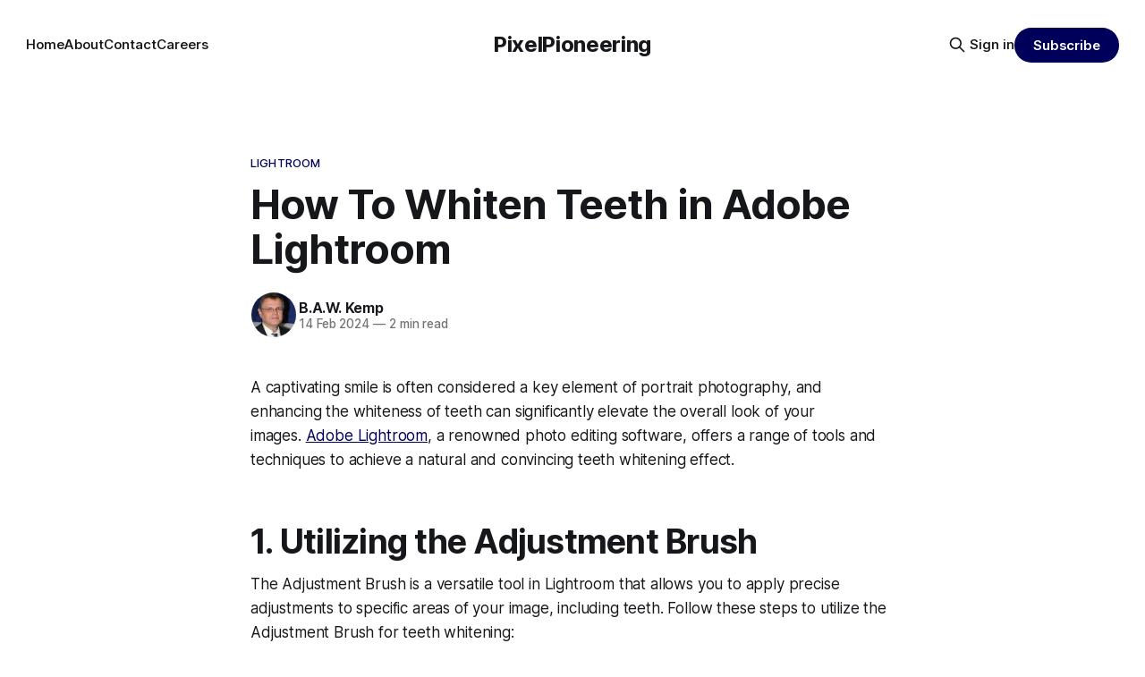

--- FILE ---
content_type: text/html; charset=utf-8
request_url: https://www.pixelpioneering.com/how-to-whiten-teeth-in-adobe-lightroom/
body_size: 7479
content:
<!DOCTYPE html>
<html lang="en">
<head>

    <title>How To Whiten Teeth in Adobe Lightroom</title>
    <meta charset="utf-8">
    <meta name="viewport" content="width=device-width, initial-scale=1.0">
    
    <link rel="preload" as="style" href="https://www.pixelpioneering.com/assets/built/screen.css?v=5f0ed27f63">
    <link rel="preload" as="script" href="https://www.pixelpioneering.com/assets/built/source.js?v=5f0ed27f63">
    
    <link rel="preload" as="font" type="font/woff2" href="https://www.pixelpioneering.com/assets/fonts/inter-roman.woff2?v=5f0ed27f63" crossorigin="anonymous">
<style>
    @font-face {
        font-family: "Inter";
        font-style: normal;
        font-weight: 100 900;
        font-display: optional;
        src: url(https://www.pixelpioneering.com/assets/fonts/inter-roman.woff2?v=5f0ed27f63) format("woff2");
        unicode-range: U+0000-00FF, U+0131, U+0152-0153, U+02BB-02BC, U+02C6, U+02DA, U+02DC, U+0304, U+0308, U+0329, U+2000-206F, U+2074, U+20AC, U+2122, U+2191, U+2193, U+2212, U+2215, U+FEFF, U+FFFD;
    }
</style>

    <link rel="stylesheet" type="text/css" href="https://www.pixelpioneering.com/assets/built/screen.css?v=5f0ed27f63">

    <style>
        :root {
            --background-color: #ffffff
        }
    </style>

    <script>
        /* The script for calculating the color contrast has been taken from
        https://gomakethings.com/dynamically-changing-the-text-color-based-on-background-color-contrast-with-vanilla-js/ */
        var accentColor = getComputedStyle(document.documentElement).getPropertyValue('--background-color');
        accentColor = accentColor.trim().slice(1);

        if (accentColor.length === 3) {
            accentColor = accentColor[0] + accentColor[0] + accentColor[1] + accentColor[1] + accentColor[2] + accentColor[2];
        }

        var r = parseInt(accentColor.substr(0, 2), 16);
        var g = parseInt(accentColor.substr(2, 2), 16);
        var b = parseInt(accentColor.substr(4, 2), 16);
        var yiq = ((r * 299) + (g * 587) + (b * 114)) / 1000;
        var textColor = (yiq >= 128) ? 'dark' : 'light';

        document.documentElement.className = `has-${textColor}-text`;
    </script>

    <link rel="icon" href="https://www.pixelpioneering.com/content/images/size/w256h256/2024/02/PixelPioneering-Logo.png" type="image/png">
    <link rel="canonical" href="https://www.pixelpioneering.com/how-to-whiten-teeth-in-adobe-lightroom/">
    <meta name="referrer" content="no-referrer-when-downgrade">
    
    <meta property="og:site_name" content="PixelPioneering">
    <meta property="og:type" content="article">
    <meta property="og:title" content="How To Whiten Teeth in Adobe Lightroom">
    <meta property="og:description" content="A captivating smile is often considered a key element of portrait photography, and enhancing the whiteness of teeth can significantly elevate the overall look of your images. Adobe Lightroom, a renowned photo editing software, offers a range of tools and techniques to achieve a natural and convincing teeth whitening effect.">
    <meta property="og:url" content="https://www.pixelpioneering.com/how-to-whiten-teeth-in-adobe-lightroom/">
    <meta property="og:image" content="https://static.ghost.org/v5.0.0/images/publication-cover.jpg">
    <meta property="article:published_time" content="2024-02-14T13:15:10.000Z">
    <meta property="article:modified_time" content="2024-02-14T13:15:10.000Z">
    <meta property="article:tag" content="Lightroom">
    
    <meta property="article:publisher" content="https://www.facebook.com/ben.kemp.9421">
    <meta name="twitter:card" content="summary_large_image">
    <meta name="twitter:title" content="How To Whiten Teeth in Adobe Lightroom">
    <meta name="twitter:description" content="A captivating smile is often considered a key element of portrait photography, and enhancing the whiteness of teeth can significantly elevate the overall look of your images. Adobe Lightroom, a renowned photo editing software, offers a range of tools and techniques to achieve a natural and convincing teeth whitening effect.">
    <meta name="twitter:url" content="https://www.pixelpioneering.com/how-to-whiten-teeth-in-adobe-lightroom/">
    <meta name="twitter:image" content="https://static.ghost.org/v5.0.0/images/publication-cover.jpg">
    <meta name="twitter:label1" content="Written by">
    <meta name="twitter:data1" content="B.A.W. Kemp">
    <meta name="twitter:label2" content="Filed under">
    <meta name="twitter:data2" content="Lightroom">
    <meta name="twitter:site" content="@BenardKemp">
    <meta name="twitter:creator" content="@BenardKemp">
    <meta property="og:image:width" content="1200">
    <meta property="og:image:height" content="840">
    
    <script type="application/ld+json">
{
    "@context": "https://schema.org",
    "@type": "Article",
    "publisher": {
        "@type": "Organization",
        "name": "PixelPioneering",
        "url": "https://www.pixelpioneering.com/",
        "logo": {
            "@type": "ImageObject",
            "url": "https://www.pixelpioneering.com/content/images/size/w256h256/2024/02/PixelPioneering-Logo.png",
            "width": 60,
            "height": 60
        }
    },
    "author": {
        "@type": "Person",
        "name": "B.A.W. Kemp",
        "image": {
            "@type": "ImageObject",
            "url": "https://www.gravatar.com/avatar/33d1b63d0399d06cff142aa0e8b49425?s=250&r=x&d=mp",
            "width": 250,
            "height": 250
        },
        "url": "https://www.pixelpioneering.com/author/ben/",
        "sameAs": [
            "https://x.com/BenardKemp"
        ]
    },
    "headline": "How To Whiten Teeth in Adobe Lightroom",
    "url": "https://www.pixelpioneering.com/how-to-whiten-teeth-in-adobe-lightroom/",
    "datePublished": "2024-02-14T13:15:10.000Z",
    "dateModified": "2024-02-14T13:15:10.000Z",
    "keywords": "Lightroom",
    "description": "A captivating smile is often considered a key element of portrait photography, and enhancing the whiteness of teeth can significantly elevate the overall look of your images. Adobe Lightroom, a renowned photo editing software, offers a range of tools and techniques to achieve a natural and convincing teeth whitening effect.\n\n\n1. Utilizing the Adjustment Brush\n\nThe Adjustment Brush is a versatile tool in Lightroom that allows you to apply precise adjustments to specific areas of your image, inclu",
    "mainEntityOfPage": "https://www.pixelpioneering.com/how-to-whiten-teeth-in-adobe-lightroom/"
}
    </script>

    <meta name="generator" content="Ghost 6.13">
    <link rel="alternate" type="application/rss+xml" title="PixelPioneering" href="https://www.pixelpioneering.com/rss/">
    <script defer src="https://cdn.jsdelivr.net/ghost/portal@~2.56/umd/portal.min.js" data-i18n="true" data-ghost="https://www.pixelpioneering.com/" data-key="d17961ae553131a5dd0cecb9f2" data-api="https://pixelpioneering.ghost.io/ghost/api/content/" data-locale="en" crossorigin="anonymous"></script><style id="gh-members-styles">.gh-post-upgrade-cta-content,
.gh-post-upgrade-cta {
    display: flex;
    flex-direction: column;
    align-items: center;
    font-family: -apple-system, BlinkMacSystemFont, 'Segoe UI', Roboto, Oxygen, Ubuntu, Cantarell, 'Open Sans', 'Helvetica Neue', sans-serif;
    text-align: center;
    width: 100%;
    color: #ffffff;
    font-size: 16px;
}

.gh-post-upgrade-cta-content {
    border-radius: 8px;
    padding: 40px 4vw;
}

.gh-post-upgrade-cta h2 {
    color: #ffffff;
    font-size: 28px;
    letter-spacing: -0.2px;
    margin: 0;
    padding: 0;
}

.gh-post-upgrade-cta p {
    margin: 20px 0 0;
    padding: 0;
}

.gh-post-upgrade-cta small {
    font-size: 16px;
    letter-spacing: -0.2px;
}

.gh-post-upgrade-cta a {
    color: #ffffff;
    cursor: pointer;
    font-weight: 500;
    box-shadow: none;
    text-decoration: underline;
}

.gh-post-upgrade-cta a:hover {
    color: #ffffff;
    opacity: 0.8;
    box-shadow: none;
    text-decoration: underline;
}

.gh-post-upgrade-cta a.gh-btn {
    display: block;
    background: #ffffff;
    text-decoration: none;
    margin: 28px 0 0;
    padding: 8px 18px;
    border-radius: 4px;
    font-size: 16px;
    font-weight: 600;
}

.gh-post-upgrade-cta a.gh-btn:hover {
    opacity: 0.92;
}</style>
    <script defer src="https://cdn.jsdelivr.net/ghost/sodo-search@~1.8/umd/sodo-search.min.js" data-key="d17961ae553131a5dd0cecb9f2" data-styles="https://cdn.jsdelivr.net/ghost/sodo-search@~1.8/umd/main.css" data-sodo-search="https://pixelpioneering.ghost.io/" data-locale="en" crossorigin="anonymous"></script>
    
    <link href="https://www.pixelpioneering.com/webmentions/receive/" rel="webmention">
    <script defer src="/public/cards.min.js?v=5f0ed27f63"></script>
    <link rel="stylesheet" type="text/css" href="/public/cards.min.css?v=5f0ed27f63">
    <script defer src="/public/member-attribution.min.js?v=5f0ed27f63"></script><style>:root {--ghost-accent-color: #00005b;}</style>
    <!-- Google tag (gtag.js) -->
<script async src="https://www.googletagmanager.com/gtag/js?id=G-V5VJ6Q1ST1"></script>
<script>
  window.dataLayer = window.dataLayer || [];
  function gtag(){dataLayer.push(arguments);}
  gtag('js', new Date());

  gtag('config', 'G-V5VJ6Q1ST1');
</script>

</head>
<body class="post-template tag-lightroom has-sans-title has-sans-body">

<div class="gh-viewport">
    
    <header id="gh-navigation" class="gh-navigation is-middle-logo gh-outer">
    <div class="gh-navigation-inner gh-inner">

        <div class="gh-navigation-brand">
            <a class="gh-navigation-logo is-title" href="https://www.pixelpioneering.com">
                    PixelPioneering
            </a>
            <button class="gh-search gh-icon-button" aria-label="Search this site" data-ghost-search>
    <svg xmlns="http://www.w3.org/2000/svg" fill="none" viewBox="0 0 24 24" stroke="currentColor" stroke-width="2" width="20" height="20"><path stroke-linecap="round" stroke-linejoin="round" d="M21 21l-6-6m2-5a7 7 0 11-14 0 7 7 0 0114 0z"></path></svg></button>            <button class="gh-burger gh-icon-button" aria-label="Menu">
                <svg xmlns="http://www.w3.org/2000/svg" width="24" height="24" fill="currentColor" viewBox="0 0 256 256"><path d="M224,128a8,8,0,0,1-8,8H40a8,8,0,0,1,0-16H216A8,8,0,0,1,224,128ZM40,72H216a8,8,0,0,0,0-16H40a8,8,0,0,0,0,16ZM216,184H40a8,8,0,0,0,0,16H216a8,8,0,0,0,0-16Z"></path></svg>                <svg xmlns="http://www.w3.org/2000/svg" width="24" height="24" fill="currentColor" viewBox="0 0 256 256"><path d="M205.66,194.34a8,8,0,0,1-11.32,11.32L128,139.31,61.66,205.66a8,8,0,0,1-11.32-11.32L116.69,128,50.34,61.66A8,8,0,0,1,61.66,50.34L128,116.69l66.34-66.35a8,8,0,0,1,11.32,11.32L139.31,128Z"></path></svg>            </button>
        </div>

        <nav class="gh-navigation-menu">
            <ul class="nav">
    <li class="nav-home"><a href="https://www.pixelpioneering.com/">Home</a></li>
    <li class="nav-about"><a href="https://www.pixelpioneering.com/about/">About</a></li>
    <li class="nav-contact"><a href="https://www.pixelpioneering.com/contact/">Contact</a></li>
    <li class="nav-careers"><a href="https://www.pixelpioneering.com/careers/">Careers</a></li>
</ul>

        </nav>

        <div class="gh-navigation-actions">
                <button class="gh-search gh-icon-button" aria-label="Search this site" data-ghost-search>
    <svg xmlns="http://www.w3.org/2000/svg" fill="none" viewBox="0 0 24 24" stroke="currentColor" stroke-width="2" width="20" height="20"><path stroke-linecap="round" stroke-linejoin="round" d="M21 21l-6-6m2-5a7 7 0 11-14 0 7 7 0 0114 0z"></path></svg></button>                <div class="gh-navigation-members">
                            <a href="#/portal/signin" data-portal="signin">Sign in</a>
                                <a class="gh-button" href="#/portal/signup" data-portal="signup">Subscribe</a>
                </div>
        </div>

    </div>
</header>

    

<main class="gh-main">

    <article class="gh-article post tag-lightroom no-image">

        <header class="gh-article-header gh-canvas">

                <a class="gh-article-tag" href="https://www.pixelpioneering.com/tag/lightroom/">Lightroom</a>
            <h1 class="gh-article-title is-title">How To Whiten Teeth in Adobe Lightroom</h1>

            <div class="gh-article-meta">
                <div class="gh-article-author-image instapaper_ignore">
                            <a href="/author/ben/">
                                <img class="author-profile-image" src="https://www.gravatar.com/avatar/33d1b63d0399d06cff142aa0e8b49425?s&#x3D;250&amp;r&#x3D;x&amp;d&#x3D;mp" alt="B.A.W. Kemp">
                            </a>
                </div>
                <div class="gh-article-meta-wrapper">
                    <h4 class="gh-article-author-name"><a href="/author/ben/">B.A.W. Kemp</a></h4>
                    <div class="gh-article-meta-content">
                        <time class="gh-article-meta-date" datetime="2024-02-14">14 Feb 2024</time>
                            <span class="gh-article-meta-length"><span class="bull">—</span> 2 min read</span>
                    </div>
                </div>
            </div>

            
        </header>

        <section class="gh-content gh-canvas is-body">
            <p>A captivating smile is often considered a key element of portrait photography, and enhancing the whiteness of teeth can significantly elevate the overall look of your images.&nbsp;<a href="https://bit.ly/3rsvJR8?ref=pixelpioneering.com" rel="noopener ugc nofollow">Adobe Lightroom</a>, a renowned photo editing software, offers a range of tools and techniques to achieve a natural and convincing teeth whitening effect.</p><h1 id="1-utilizing-the-adjustment-brush">1. Utilizing the Adjustment Brush</h1><p>The Adjustment Brush is a versatile tool in Lightroom that allows you to apply precise adjustments to specific areas of your image, including teeth. Follow these steps to utilize the Adjustment Brush for teeth whitening:</p><p>a. Select the Adjustment Brush: In the Develop module, activate the Adjustment Brush tool from the right-hand panel.</p><p>b. Adjust Brush Settings: Set the Brush Type to “Soft Edge” and adjust the Feather and Size settings to target the teeth effectively.</p><p>c. Increase Exposure: Increase the Exposure setting on the Adjustment Brush to brighten the teeth. Avoid over-exposing, as this can create an unnatural appearance.</p><p>d. Reduce Saturation: Slightly reduce the Saturation setting to neutralize any yellow or orange tones in the teeth.</p><p>e. Refine the Selection: Use the Erase tool to refine the selection around the teeth, ensuring that the adjustments are applied precisely.</p><h1 id="2-employing-the-range-mask">2. Employing the Range Mask</h1><p>The Range Mask feature in Lightroom enables you to automatically target specific ranges of color or luminance in your image, making it ideal for teeth whitening. Follow these steps to utilize the Range Mask:</p><p>a. Create a Range Mask: In the Develop module, click the “Range Mask” button in the right-hand panel.</p><p>b. Select the Color Range: Click on the “Target” button and select the teeth in your image. Lightroom will automatically create a Range Mask targeting the selected color range.</p><p>c. Adjust the Mask: Use the sliders in the Range Mask panel to refine the selection and adjust the intensity of the effect.</p><p>d. Apply Adjustments: Once satisfied with the Range Mask, apply the desired adjustments, such as increasing Exposure and reducing Saturation.</p><h1 id="3-leveraging-presets-and-filters">3. Leveraging Presets and Filters</h1><p>Lightroom offers a variety of presets and filters specifically designed for teeth whitening. While these presets provide a quick and easy solution, they may not always produce the most natural-looking results.</p><p>a. Experiment with Presets: Explore the various teeth whitening presets available in Lightroom and apply them to your image.</p><p>b. Fine-tune Adjustments: After applying a preset, use the Adjustment Brush or Range Mask to refine the effect and achieve a more natural-looking result.</p><h1 id="4-maintaining-natural-whiteness">4. Maintaining Natural Whiteness</h1><p>While enhancing the whiteness of teeth is desirable, it’s crucial to maintain a natural appearance. Avoid over-whitening, which can create an artificial and unrealistic look. Aim for a subtle and natural brightness that complements the overall image.</p><h1 id="conclusion">Conclusion</h1><p><a href="https://bit.ly/3rsvJR8?ref=pixelpioneering.com" rel="noopener ugc nofollow">Adobe Lightroom</a>&nbsp;provides a range of effective techniques for whitening teeth in your photographs. By utilizing the Adjustment Brush, Range Mask, and presets judiciously, you can achieve a radiant smile that enhances the overall appeal of your images.</p>
        </section>

    </article>


</main>


            <section class="gh-container is-grid gh-outer">
                <div class="gh-container-inner gh-inner">
                    <h2 class="gh-container-title">Read more</h2>
                    <div class="gh-feed">
                            <article class="gh-card post">
    <a class="gh-card-link" href="/level-up-your-pdf-game/">
            <figure class="gh-card-image">
                <img
                    srcset="/content/images/size/w160/format/webp/2024/05/Adobe-Acrobat-Pro-Edit-2.jpg 160w,
                            /content/images/size/w320/format/webp/2024/05/Adobe-Acrobat-Pro-Edit-2.jpg 320w,
                            /content/images/size/w600/format/webp/2024/05/Adobe-Acrobat-Pro-Edit-2.jpg 600w,
                            /content/images/size/w960/format/webp/2024/05/Adobe-Acrobat-Pro-Edit-2.jpg 960w,
                            /content/images/size/w1200/format/webp/2024/05/Adobe-Acrobat-Pro-Edit-2.jpg 1200w,
                            /content/images/size/w2000/format/webp/2024/05/Adobe-Acrobat-Pro-Edit-2.jpg 2000w"
                    sizes="320px"
                    src="/content/images/size/w600/2024/05/Adobe-Acrobat-Pro-Edit-2.jpg"
                    alt="Level up your PDF game"
                    loading="lazy"
                >
            </figure>
        <div class="gh-card-wrapper">
            <h3 class="gh-card-title is-title">Level up your PDF game</h3>
                    <p class="gh-card-excerpt is-body">Upgrade to Adobe Acrobat Pro to do everything PDF. Edit, convert, combine files, and so much more — so much easier. Get Started.


Edit

Easily edit text and images without leaving your PDF. You can even do it on your tablet or phone.


Create

Convert Microsoft Word, Excel, and PowerPoint files</p>
            <footer class="gh-card-meta">
<!--
             -->
                    <span class="gh-card-author">By B.A.W. Kemp</span>
                    <time class="gh-card-date" datetime="2024-05-29">29 May 2024</time>
                <!--
         --></footer>
        </div>
    </a>
</article>
                            <article class="gh-card post">
    <a class="gh-card-link" href="/do-the-digital-work/">
            <figure class="gh-card-image">
                <img
                    srcset="/content/images/size/w160/format/webp/2024/05/Do-the-digital-work.jpg 160w,
                            /content/images/size/w320/format/webp/2024/05/Do-the-digital-work.jpg 320w,
                            /content/images/size/w600/format/webp/2024/05/Do-the-digital-work.jpg 600w,
                            /content/images/size/w960/format/webp/2024/05/Do-the-digital-work.jpg 960w,
                            /content/images/size/w1200/format/webp/2024/05/Do-the-digital-work.jpg 1200w,
                            /content/images/size/w2000/format/webp/2024/05/Do-the-digital-work.jpg 2000w"
                    sizes="320px"
                    src="/content/images/size/w600/2024/05/Do-the-digital-work.jpg"
                    alt="Do the digital work Free PDF Tools"
                    loading="lazy"
                >
            </figure>
        <div class="gh-card-wrapper">
            <h3 class="gh-card-title is-title">Do the digital work</h3>
                    <p class="gh-card-excerpt is-body">Make short work of your PDFs with these free tools in Adobe Acrobat Reader.


Fill and sign.

No more paperwork. Fill out any form digitally and even add your e-signature.


Share and comment.

Easily annotate documents and collect comments from multiple reviewers in a single PDF.


Choose your cloud.

Manage</p>
            <footer class="gh-card-meta">
<!--
             -->
                    <span class="gh-card-author">By B.A.W. Kemp</span>
                    <time class="gh-card-date" datetime="2024-05-27">27 May 2024</time>
                <!--
         --></footer>
        </div>
    </a>
</article>
                            <article class="gh-card post">
    <a class="gh-card-link" href="/mastering-magnification-in-adobe-fresco/">
            <figure class="gh-card-image">
                <img
                    srcset="/content/images/size/w160/format/webp/2024/05/Mastering-Magnification-in-Adobe-Fresco--Zooming-.png 160w,
                            /content/images/size/w320/format/webp/2024/05/Mastering-Magnification-in-Adobe-Fresco--Zooming-.png 320w,
                            /content/images/size/w600/format/webp/2024/05/Mastering-Magnification-in-Adobe-Fresco--Zooming-.png 600w,
                            /content/images/size/w960/format/webp/2024/05/Mastering-Magnification-in-Adobe-Fresco--Zooming-.png 960w,
                            /content/images/size/w1200/format/webp/2024/05/Mastering-Magnification-in-Adobe-Fresco--Zooming-.png 1200w,
                            /content/images/size/w2000/format/webp/2024/05/Mastering-Magnification-in-Adobe-Fresco--Zooming-.png 2000w"
                    sizes="320px"
                    src="/content/images/size/w600/2024/05/Mastering-Magnification-in-Adobe-Fresco--Zooming-.png"
                    alt="Magnification in Adobe Fresco (Zooming) Photo credit (Shutterstock RedPixel)"
                    loading="lazy"
                >
            </figure>
        <div class="gh-card-wrapper">
            <h3 class="gh-card-title is-title">Mastering Magnification in Adobe Fresco (Zooming)</h3>
                    <p class="gh-card-excerpt is-body">Adobe Fresco empowers artists with a vast digital canvas for their creations. But sometimes, you need to get up close and personal with the finer details. That&#39;s where zooming comes in! This article dives deep into the various ways to zoom in and out on your artwork within</p>
            <footer class="gh-card-meta">
<!--
             -->
                    <span class="gh-card-author">By B.A.W. Kemp</span>
                    <time class="gh-card-date" datetime="2024-05-05">05 May 2024</time>
                <!--
         --></footer>
        </div>
    </a>
</article>
                            <article class="gh-card post no-image">
    <a class="gh-card-link" href="/does-adobe-fresco-have-symmetry/">
        <div class="gh-card-wrapper">
            <h3 class="gh-card-title is-title">Does Adobe Fresco Have Symmetry?</h3>
                    <p class="gh-card-excerpt is-body">For digital artists who crave perfect symmetry in their creations, Adobe Fresco presents a bit of a conundrum. As of May 5, 2024, the software does not include a dedicated symmetry tool. This functionality is a staple in many art programs, allowing for efficient creation of mirrored designs, mandalas, and</p>
            <footer class="gh-card-meta">
<!--
             -->
                    <span class="gh-card-author">By B.A.W. Kemp</span>
                    <time class="gh-card-date" datetime="2024-05-05">05 May 2024</time>
                <!--
         --></footer>
        </div>
    </a>
</article>
                    </div>
                </div>
            </section>

    
    <footer class="gh-footer gh-outer">
    <div class="gh-footer-inner gh-inner">

        <div class="gh-footer-bar">
            <span class="gh-footer-logo is-title">
                    PixelPioneering
            </span>
            <nav class="gh-footer-menu">
                <ul class="nav">
    <li class="nav-sign-up"><a href="#/portal/">Sign up</a></li>
    <li class="nav-terms-of-use"><a href="https://www.pixelpioneering.com/terms-of-use/">Terms of Use</a></li>
    <li class="nav-privacy-policy"><a href="https://www.pixelpioneering.com/privacy-policy/">Privacy Policy</a></li>
    <li class="nav-disclaimer"><a href="https://www.pixelpioneering.com/disclaimer/">Disclaimer</a></li>
</ul>

            </nav>
            <div class="gh-footer-copyright">
                Powered by <a href="https://ghost.org/" target="_blank" rel="noopener">Ghost</a>
            </div>
        </div>

                <section class="gh-footer-signup">
                    <h2 class="gh-footer-signup-header is-title">
                        PixelPioneering
                    </h2>
                    <p class="gh-footer-signup-subhead is-body">
                        Subscribe to tutorials that informs and inspires. No spam. We promise.
                    </p>
                    <form class="gh-form" data-members-form>
    <input class="gh-form-input" id="footer-email" name="email" type="email" placeholder="jamie@example.com" required data-members-email>
    <button class="gh-button" type="submit" aria-label="Subscribe">
        <span><span>Subscribe</span> <svg xmlns="http://www.w3.org/2000/svg" width="32" height="32" fill="currentColor" viewBox="0 0 256 256"><path d="M224.49,136.49l-72,72a12,12,0,0,1-17-17L187,140H40a12,12,0,0,1,0-24H187L135.51,64.48a12,12,0,0,1,17-17l72,72A12,12,0,0,1,224.49,136.49Z"></path></svg></span>
        <svg xmlns="http://www.w3.org/2000/svg" height="24" width="24" viewBox="0 0 24 24">
    <g stroke-linecap="round" stroke-width="2" fill="currentColor" stroke="none" stroke-linejoin="round" class="nc-icon-wrapper">
        <g class="nc-loop-dots-4-24-icon-o">
            <circle cx="4" cy="12" r="3"></circle>
            <circle cx="12" cy="12" r="3"></circle>
            <circle cx="20" cy="12" r="3"></circle>
        </g>
        <style data-cap="butt">
            .nc-loop-dots-4-24-icon-o{--animation-duration:0.8s}
            .nc-loop-dots-4-24-icon-o *{opacity:.4;transform:scale(.75);animation:nc-loop-dots-4-anim var(--animation-duration) infinite}
            .nc-loop-dots-4-24-icon-o :nth-child(1){transform-origin:4px 12px;animation-delay:-.3s;animation-delay:calc(var(--animation-duration)/-2.666)}
            .nc-loop-dots-4-24-icon-o :nth-child(2){transform-origin:12px 12px;animation-delay:-.15s;animation-delay:calc(var(--animation-duration)/-5.333)}
            .nc-loop-dots-4-24-icon-o :nth-child(3){transform-origin:20px 12px}
            @keyframes nc-loop-dots-4-anim{0%,100%{opacity:.4;transform:scale(.75)}50%{opacity:1;transform:scale(1)}}
        </style>
    </g>
</svg>        <svg class="checkmark" xmlns="http://www.w3.org/2000/svg" viewBox="0 0 52 52">
    <path class="checkmark__check" fill="none" d="M14.1 27.2l7.1 7.2 16.7-16.8"/>
    <style>
        .checkmark {
            width: 40px;
            height: 40px;
            display: block;
            stroke-width: 2.5;
            stroke: currentColor;
            stroke-miterlimit: 10;
        }

        .checkmark__check {
            transform-origin: 50% 50%;
            stroke-dasharray: 48;
            stroke-dashoffset: 48;
            animation: stroke .3s cubic-bezier(0.650, 0.000, 0.450, 1.000) forwards;
        }

        @keyframes stroke {
            100% { stroke-dashoffset: 0; }
        }
    </style>
</svg>    </button>
    <p data-members-error></p>
</form>                </section>

    </div>
</footer>    
</div>

    <div class="pswp" tabindex="-1" role="dialog" aria-hidden="true">
    <div class="pswp__bg"></div>

    <div class="pswp__scroll-wrap">
        <div class="pswp__container">
            <div class="pswp__item"></div>
            <div class="pswp__item"></div>
            <div class="pswp__item"></div>
        </div>

        <div class="pswp__ui pswp__ui--hidden">
            <div class="pswp__top-bar">
                <div class="pswp__counter"></div>

                <button class="pswp__button pswp__button--close" title="Close (Esc)"></button>
                <button class="pswp__button pswp__button--share" title="Share"></button>
                <button class="pswp__button pswp__button--fs" title="Toggle fullscreen"></button>
                <button class="pswp__button pswp__button--zoom" title="Zoom in/out"></button>

                <div class="pswp__preloader">
                    <div class="pswp__preloader__icn">
                        <div class="pswp__preloader__cut">
                            <div class="pswp__preloader__donut"></div>
                        </div>
                    </div>
                </div>
            </div>

            <div class="pswp__share-modal pswp__share-modal--hidden pswp__single-tap">
                <div class="pswp__share-tooltip"></div>
            </div>

            <button class="pswp__button pswp__button--arrow--left" title="Previous (arrow left)"></button>
            <button class="pswp__button pswp__button--arrow--right" title="Next (arrow right)"></button>

            <div class="pswp__caption">
                <div class="pswp__caption__center"></div>
            </div>
        </div>
    </div>
</div>
<script src="https://www.pixelpioneering.com/assets/built/source.js?v=5f0ed27f63"></script>



</body>
</html>
